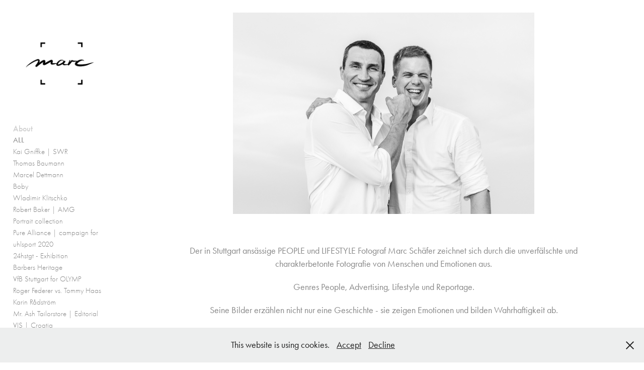

--- FILE ---
content_type: text/html; charset=utf-8
request_url: https://marcschaefer-photography.com/about
body_size: 5099
content:
<!DOCTYPE HTML>
<html lang="en-US">
<head>
  <meta charset="UTF-8" />
  <meta name="viewport" content="width=device-width, initial-scale=1" />
      <meta name="twitter:card"  content="summary_large_image" />
      <meta name="twitter:site"  content="@AdobePortfolio" />
      <meta  property="og:title" content="Marc Schäfer - Photographer - About" />
      <meta  property="og:image" content="https://cdn.myportfolio.com/38e5ba3286dd936a15ea4b120b1e1230/db800288-e66b-400b-8bf1-caf463eb1369_rwc_0x0x420x420x420.png?h=bddb2f45abb4b91781a5313c5796fb5a" />
        <link rel="icon" href="https://cdn.myportfolio.com/38e5ba3286dd936a15ea4b120b1e1230/6ead83e7-64b8-4d1e-bb14-1186922ce6e9_carw_1x1x32.png?h=cbe6e0f21310561f87faa3edd487a8d8" />
        <link rel="apple-touch-icon" href="https://cdn.myportfolio.com/38e5ba3286dd936a15ea4b120b1e1230/509320b5-8102-4cdd-b2db-58a7d2dff31b_carw_1x1x180.png?h=f4a38577570281db37971cb59506cf8f" />
      <link rel="stylesheet" href="/dist/css/main.css" type="text/css" />
      <link rel="stylesheet" href="https://cdn.myportfolio.com/38e5ba3286dd936a15ea4b120b1e1230/7de13254513fac800955f7e7daf7faf21768905498.css?h=dca11bdc86f25856e2499ccfbbf122b1" type="text/css" />
    <link rel="canonical" href="https://marcschaefer-photography.com/about" />
      <title>Marc Schäfer - Photographer - About</title>
    <script type="text/javascript" src="//use.typekit.net/ik/[base64].js?cb=35f77bfb8b50944859ea3d3804e7194e7a3173fb" async onload="
    try {
      window.Typekit.load();
    } catch (e) {
      console.warn('Typekit not loaded.');
    }
    "></script>
</head>
  <body class="transition-enabled">  <div class='page-background-video page-background-video-with-panel'>
  </div>
  <div class="js-responsive-nav">
    <div class="responsive-nav has-social">
      <div class="close-responsive-click-area js-close-responsive-nav">
        <div class="close-responsive-button"></div>
      </div>
          <nav data-hover-hint="nav">
      <div class="page-title">
        <a href="/about" class="active">About</a>
      </div>
              <ul class="group">
                  <li class="gallery-title"><a href="/work" >ALL</a></li>
            <li class="project-title"><a href="/kai-gniffke-swr" >Kai Gniffke | SWR</a></li>
            <li class="project-title"><a href="/thomas-baumann" >Thomas Baumann</a></li>
            <li class="project-title"><a href="/marcel-dettmann" >Marcel Dettmann</a></li>
            <li class="project-title"><a href="/boby" >Boby</a></li>
            <li class="project-title"><a href="/wladimir-klitschko-1" >Wladimir Klitschko</a></li>
            <li class="project-title"><a href="/robert-baker-amg" >Robert Baker | AMG</a></li>
            <li class="project-title"><a href="/portrait-collection" >Portrait collection</a></li>
            <li class="project-title"><a href="/pure-alliance-campaign-for-uhlsport-2020" >Pure Alliance | campaign for uhlsport 2020</a></li>
            <li class="project-title"><a href="/24-hours-stuttgart" >24hstgt - Exhibition</a></li>
            <li class="project-title"><a href="/barbers-heritage" >Barbers Heritage</a></li>
            <li class="project-title"><a href="/vfb-stuttgart-for-olymp" >VfB Stuttgart for OLYMP</a></li>
            <li class="project-title"><a href="/roger-federer-vs-tommy-haas" >Roger Federer vs. Tommy Haas</a></li>
            <li class="project-title"><a href="/karin-radstrom" >Karin Rådström</a></li>
            <li class="project-title"><a href="/mr-ash-tailorstore-editorial" >Mr. Ash Tailorstore | Editorial</a></li>
            <li class="project-title"><a href="/vis-croatia" >VIS | Croatia</a></li>
            <li class="project-title"><a href="/jwt-marriott-dubai-1" >JWT Marriott | Dubai</a></li>
            <li class="project-title"><a href="/saffron-farmers-in-umbria-italy-1" >Saffron Farmers in Umbria | Italy</a></li>
            <li class="project-title"><a href="/design-hotels-editorial-india-dehli-1" >Design Hotels | Editorial India Dehli</a></li>
            <li class="project-title"><a href="/uwe-gensheimer-for-kempa-2020" >Uwe Gensheimer for Kempa 2020</a></li>
            <li class="project-title"><a href="/massucco-brothers-for-design-hotels-dijon" >Massucco Brothers for Design Hotels | Dijon</a></li>
              </ul>
      <div class="page-title">
        <a href="/contact" >Contact</a>
      </div>
      <div class="page-title">
        <a href="/privacy-policy" >Privacy policy</a>
      </div>
              <div class="social pf-nav-social" data-hover-hint="navSocialIcons">
                <ul>
                        <li>
                          <a href="https://www.instagram.com/marc__schaefer/" target="_blank">
                            <svg version="1.1" id="Layer_1" xmlns="http://www.w3.org/2000/svg" xmlns:xlink="http://www.w3.org/1999/xlink" viewBox="0 0 30 24" style="enable-background:new 0 0 30 24;" xml:space="preserve" class="icon">
                            <g>
                              <path d="M15,5.4c2.1,0,2.4,0,3.2,0c0.8,0,1.2,0.2,1.5,0.3c0.4,0.1,0.6,0.3,0.9,0.6c0.3,0.3,0.5,0.5,0.6,0.9
                                c0.1,0.3,0.2,0.7,0.3,1.5c0,0.8,0,1.1,0,3.2s0,2.4,0,3.2c0,0.8-0.2,1.2-0.3,1.5c-0.1,0.4-0.3,0.6-0.6,0.9c-0.3,0.3-0.5,0.5-0.9,0.6
                                c-0.3,0.1-0.7,0.2-1.5,0.3c-0.8,0-1.1,0-3.2,0s-2.4,0-3.2,0c-0.8,0-1.2-0.2-1.5-0.3c-0.4-0.1-0.6-0.3-0.9-0.6
                                c-0.3-0.3-0.5-0.5-0.6-0.9c-0.1-0.3-0.2-0.7-0.3-1.5c0-0.8,0-1.1,0-3.2s0-2.4,0-3.2c0-0.8,0.2-1.2,0.3-1.5c0.1-0.4,0.3-0.6,0.6-0.9
                                c0.3-0.3,0.5-0.5,0.9-0.6c0.3-0.1,0.7-0.2,1.5-0.3C12.6,5.4,12.9,5.4,15,5.4 M15,4c-2.2,0-2.4,0-3.3,0c-0.9,0-1.4,0.2-1.9,0.4
                                c-0.5,0.2-1,0.5-1.4,0.9C7.9,5.8,7.6,6.2,7.4,6.8C7.2,7.3,7.1,7.9,7,8.7C7,9.6,7,9.8,7,12s0,2.4,0,3.3c0,0.9,0.2,1.4,0.4,1.9
                                c0.2,0.5,0.5,1,0.9,1.4c0.4,0.4,0.9,0.7,1.4,0.9c0.5,0.2,1.1,0.3,1.9,0.4c0.9,0,1.1,0,3.3,0s2.4,0,3.3,0c0.9,0,1.4-0.2,1.9-0.4
                                c0.5-0.2,1-0.5,1.4-0.9c0.4-0.4,0.7-0.9,0.9-1.4c0.2-0.5,0.3-1.1,0.4-1.9c0-0.9,0-1.1,0-3.3s0-2.4,0-3.3c0-0.9-0.2-1.4-0.4-1.9
                                c-0.2-0.5-0.5-1-0.9-1.4c-0.4-0.4-0.9-0.7-1.4-0.9c-0.5-0.2-1.1-0.3-1.9-0.4C17.4,4,17.2,4,15,4L15,4L15,4z"/>
                              <path d="M15,7.9c-2.3,0-4.1,1.8-4.1,4.1s1.8,4.1,4.1,4.1s4.1-1.8,4.1-4.1S17.3,7.9,15,7.9L15,7.9z M15,14.7c-1.5,0-2.7-1.2-2.7-2.7
                                c0-1.5,1.2-2.7,2.7-2.7s2.7,1.2,2.7,2.7C17.7,13.5,16.5,14.7,15,14.7L15,14.7z"/>
                              <path d="M20.2,7.7c0,0.5-0.4,1-1,1s-1-0.4-1-1s0.4-1,1-1S20.2,7.2,20.2,7.7L20.2,7.7z"/>
                            </g>
                            </svg>
                          </a>
                        </li>
                        <li>
                          <a href="https://www.youtube.com/user/mSchaeferPhotography" target="_blank">
                            <svg xmlns="http://www.w3.org/2000/svg" xmlns:xlink="http://www.w3.org/1999/xlink" version="1.1" id="Layer_1" viewBox="0 0 30 24" xml:space="preserve" class="icon"><path d="M26.15 16.54c0 0-0.22 1.57-0.9 2.26c-0.87 0.91-1.84 0.91-2.28 0.96C19.78 20 15 20 15 20 s-5.91-0.05-7.74-0.23c-0.51-0.09-1.64-0.07-2.51-0.97c-0.68-0.69-0.91-2.26-0.91-2.26s-0.23-1.84-0.23-3.68v-1.73 c0-1.84 0.23-3.68 0.23-3.68s0.22-1.57 0.91-2.26c0.87-0.91 1.83-0.91 2.28-0.96C10.22 4 15 4 15 4H15c0 0 4.8 0 8 0.2 c0.44 0.1 1.4 0.1 2.3 0.96c0.68 0.7 0.9 2.3 0.9 2.26s0.23 1.8 0.2 3.68v1.73C26.38 14.7 26.1 16.5 26.1 16.54z M12.65 8.56l0 6.39l6.15-3.18L12.65 8.56z"/></svg>
                          </a>
                        </li>
                </ul>
              </div>
          </nav>
    </div>
  </div>
  <div class="site-wrap cfix js-site-wrap">
    <div class="site-container">
      <div class="site-content e2e-site-content">
        <div class="sidebar-content">
          <header class="site-header">
              <div class="logo-wrap" data-hover-hint="logo">
                    <div class="logo e2e-site-logo-text logo-image  ">
    <a href="/work" class="image-normal image-link">
      <img src="https://cdn.myportfolio.com/38e5ba3286dd936a15ea4b120b1e1230/52a35a74-30c7-4546-9c2e-387e302561b0_rwc_0x0x420x420x4096.png?h=73b75effd559e80a9cdbc95d16737393" alt="Marc Schäfer">
    </a>
</div>
              </div>
  <div class="hamburger-click-area js-hamburger">
    <div class="hamburger">
      <i></i>
      <i></i>
      <i></i>
    </div>
  </div>
          </header>
              <nav data-hover-hint="nav">
      <div class="page-title">
        <a href="/about" class="active">About</a>
      </div>
              <ul class="group">
                  <li class="gallery-title"><a href="/work" >ALL</a></li>
            <li class="project-title"><a href="/kai-gniffke-swr" >Kai Gniffke | SWR</a></li>
            <li class="project-title"><a href="/thomas-baumann" >Thomas Baumann</a></li>
            <li class="project-title"><a href="/marcel-dettmann" >Marcel Dettmann</a></li>
            <li class="project-title"><a href="/boby" >Boby</a></li>
            <li class="project-title"><a href="/wladimir-klitschko-1" >Wladimir Klitschko</a></li>
            <li class="project-title"><a href="/robert-baker-amg" >Robert Baker | AMG</a></li>
            <li class="project-title"><a href="/portrait-collection" >Portrait collection</a></li>
            <li class="project-title"><a href="/pure-alliance-campaign-for-uhlsport-2020" >Pure Alliance | campaign for uhlsport 2020</a></li>
            <li class="project-title"><a href="/24-hours-stuttgart" >24hstgt - Exhibition</a></li>
            <li class="project-title"><a href="/barbers-heritage" >Barbers Heritage</a></li>
            <li class="project-title"><a href="/vfb-stuttgart-for-olymp" >VfB Stuttgart for OLYMP</a></li>
            <li class="project-title"><a href="/roger-federer-vs-tommy-haas" >Roger Federer vs. Tommy Haas</a></li>
            <li class="project-title"><a href="/karin-radstrom" >Karin Rådström</a></li>
            <li class="project-title"><a href="/mr-ash-tailorstore-editorial" >Mr. Ash Tailorstore | Editorial</a></li>
            <li class="project-title"><a href="/vis-croatia" >VIS | Croatia</a></li>
            <li class="project-title"><a href="/jwt-marriott-dubai-1" >JWT Marriott | Dubai</a></li>
            <li class="project-title"><a href="/saffron-farmers-in-umbria-italy-1" >Saffron Farmers in Umbria | Italy</a></li>
            <li class="project-title"><a href="/design-hotels-editorial-india-dehli-1" >Design Hotels | Editorial India Dehli</a></li>
            <li class="project-title"><a href="/uwe-gensheimer-for-kempa-2020" >Uwe Gensheimer for Kempa 2020</a></li>
            <li class="project-title"><a href="/massucco-brothers-for-design-hotels-dijon" >Massucco Brothers for Design Hotels | Dijon</a></li>
              </ul>
      <div class="page-title">
        <a href="/contact" >Contact</a>
      </div>
      <div class="page-title">
        <a href="/privacy-policy" >Privacy policy</a>
      </div>
                  <div class="social pf-nav-social" data-hover-hint="navSocialIcons">
                    <ul>
                            <li>
                              <a href="https://www.instagram.com/marc__schaefer/" target="_blank">
                                <svg version="1.1" id="Layer_1" xmlns="http://www.w3.org/2000/svg" xmlns:xlink="http://www.w3.org/1999/xlink" viewBox="0 0 30 24" style="enable-background:new 0 0 30 24;" xml:space="preserve" class="icon">
                                <g>
                                  <path d="M15,5.4c2.1,0,2.4,0,3.2,0c0.8,0,1.2,0.2,1.5,0.3c0.4,0.1,0.6,0.3,0.9,0.6c0.3,0.3,0.5,0.5,0.6,0.9
                                    c0.1,0.3,0.2,0.7,0.3,1.5c0,0.8,0,1.1,0,3.2s0,2.4,0,3.2c0,0.8-0.2,1.2-0.3,1.5c-0.1,0.4-0.3,0.6-0.6,0.9c-0.3,0.3-0.5,0.5-0.9,0.6
                                    c-0.3,0.1-0.7,0.2-1.5,0.3c-0.8,0-1.1,0-3.2,0s-2.4,0-3.2,0c-0.8,0-1.2-0.2-1.5-0.3c-0.4-0.1-0.6-0.3-0.9-0.6
                                    c-0.3-0.3-0.5-0.5-0.6-0.9c-0.1-0.3-0.2-0.7-0.3-1.5c0-0.8,0-1.1,0-3.2s0-2.4,0-3.2c0-0.8,0.2-1.2,0.3-1.5c0.1-0.4,0.3-0.6,0.6-0.9
                                    c0.3-0.3,0.5-0.5,0.9-0.6c0.3-0.1,0.7-0.2,1.5-0.3C12.6,5.4,12.9,5.4,15,5.4 M15,4c-2.2,0-2.4,0-3.3,0c-0.9,0-1.4,0.2-1.9,0.4
                                    c-0.5,0.2-1,0.5-1.4,0.9C7.9,5.8,7.6,6.2,7.4,6.8C7.2,7.3,7.1,7.9,7,8.7C7,9.6,7,9.8,7,12s0,2.4,0,3.3c0,0.9,0.2,1.4,0.4,1.9
                                    c0.2,0.5,0.5,1,0.9,1.4c0.4,0.4,0.9,0.7,1.4,0.9c0.5,0.2,1.1,0.3,1.9,0.4c0.9,0,1.1,0,3.3,0s2.4,0,3.3,0c0.9,0,1.4-0.2,1.9-0.4
                                    c0.5-0.2,1-0.5,1.4-0.9c0.4-0.4,0.7-0.9,0.9-1.4c0.2-0.5,0.3-1.1,0.4-1.9c0-0.9,0-1.1,0-3.3s0-2.4,0-3.3c0-0.9-0.2-1.4-0.4-1.9
                                    c-0.2-0.5-0.5-1-0.9-1.4c-0.4-0.4-0.9-0.7-1.4-0.9c-0.5-0.2-1.1-0.3-1.9-0.4C17.4,4,17.2,4,15,4L15,4L15,4z"/>
                                  <path d="M15,7.9c-2.3,0-4.1,1.8-4.1,4.1s1.8,4.1,4.1,4.1s4.1-1.8,4.1-4.1S17.3,7.9,15,7.9L15,7.9z M15,14.7c-1.5,0-2.7-1.2-2.7-2.7
                                    c0-1.5,1.2-2.7,2.7-2.7s2.7,1.2,2.7,2.7C17.7,13.5,16.5,14.7,15,14.7L15,14.7z"/>
                                  <path d="M20.2,7.7c0,0.5-0.4,1-1,1s-1-0.4-1-1s0.4-1,1-1S20.2,7.2,20.2,7.7L20.2,7.7z"/>
                                </g>
                                </svg>
                              </a>
                            </li>
                            <li>
                              <a href="https://www.youtube.com/user/mSchaeferPhotography" target="_blank">
                                <svg xmlns="http://www.w3.org/2000/svg" xmlns:xlink="http://www.w3.org/1999/xlink" version="1.1" id="Layer_1" viewBox="0 0 30 24" xml:space="preserve" class="icon"><path d="M26.15 16.54c0 0-0.22 1.57-0.9 2.26c-0.87 0.91-1.84 0.91-2.28 0.96C19.78 20 15 20 15 20 s-5.91-0.05-7.74-0.23c-0.51-0.09-1.64-0.07-2.51-0.97c-0.68-0.69-0.91-2.26-0.91-2.26s-0.23-1.84-0.23-3.68v-1.73 c0-1.84 0.23-3.68 0.23-3.68s0.22-1.57 0.91-2.26c0.87-0.91 1.83-0.91 2.28-0.96C10.22 4 15 4 15 4H15c0 0 4.8 0 8 0.2 c0.44 0.1 1.4 0.1 2.3 0.96c0.68 0.7 0.9 2.3 0.9 2.26s0.23 1.8 0.2 3.68v1.73C26.38 14.7 26.1 16.5 26.1 16.54z M12.65 8.56l0 6.39l6.15-3.18L12.65 8.56z"/></svg>
                              </a>
                            </li>
                    </ul>
                  </div>
              </nav>
        </div>
        <main>
  <div class="page-container" data-context="page.page.container" data-hover-hint="pageContainer">
    <section class="page standard-modules">
      <div class="page-content js-page-content" data-context="pages" data-identity="id:p5bcbec9874a028d87805484fc9c7c29cb40cb3408e753497c1f8a">
        <div id="project-canvas" class="js-project-modules modules content">
          <div id="project-modules">
              
              <div class="project-module module image project-module-image js-js-project-module"  style="padding-top: 0px;
padding-bottom: 40px;
  width: 61%;
  float: center;
  clear: both;
">

  

  
     <div class="js-lightbox" data-src="https://cdn.myportfolio.com/38e5ba3286dd936a15ea4b120b1e1230/3396be48-7fd2-4bda-ba4f-1f579a1d2669.jpg?h=66e2e9b120cc04461a14f213578ed542">
           <img
             class="js-lazy e2e-site-project-module-image"
             src="[data-uri]"
             data-src="https://cdn.myportfolio.com/38e5ba3286dd936a15ea4b120b1e1230/3396be48-7fd2-4bda-ba4f-1f579a1d2669_rw_3840.jpg?h=e72715c542443290279ba56e1c921225"
             data-srcset="https://cdn.myportfolio.com/38e5ba3286dd936a15ea4b120b1e1230/3396be48-7fd2-4bda-ba4f-1f579a1d2669_rw_600.jpg?h=c55fadb2da78eb42408a7ce623a5cb43 600w,https://cdn.myportfolio.com/38e5ba3286dd936a15ea4b120b1e1230/3396be48-7fd2-4bda-ba4f-1f579a1d2669_rw_1200.jpg?h=e20babcfc89532b78cf27cc61320679a 1200w,https://cdn.myportfolio.com/38e5ba3286dd936a15ea4b120b1e1230/3396be48-7fd2-4bda-ba4f-1f579a1d2669_rw_1920.jpg?h=4d9357567ffec7193ce28b06c2ecdaab 1920w,https://cdn.myportfolio.com/38e5ba3286dd936a15ea4b120b1e1230/3396be48-7fd2-4bda-ba4f-1f579a1d2669_rw_3840.jpg?h=e72715c542443290279ba56e1c921225 3840w,"
             data-sizes="(max-width: 3840px) 100vw, 3840px"
             width="3840"
             height="0"
             style="padding-bottom: 66.67%; background: rgba(0, 0, 0, 0.03)"
             
           >
     </div>
  

</div>

              
              
              
              
              
              
              
              
              
              
              
              
              
              <div class="project-module module text project-module-text align- js-project-module e2e-site-project-module-text">
  <div class="rich-text js-text-editable module-text"><div><div>Der in Stuttgart ansässige PEOPLE und LIFESTYLE Fotograf Marc Schäfer zeichnet sich durch die unverfälschte und charakterbetonte Fotografie von Menschen und Emotionen aus. </div><div>Genres People, Advertising, Lifestyle und Reportage.</div><div>Seine Bilder erzählen nicht nur eine Geschichte - sie zeigen Emotionen und bilden Wahrhaftigkeit ab.</div></div></div>
</div>

              
              
              
              
          </div>
        </div>
      </div>
    </section>
        <section class="back-to-top" data-hover-hint="backToTop">
          <a href="#"><span class="arrow">&uarr;</span><span class="preserve-whitespace">Back to Top</span></a>
        </section>
        <a class="back-to-top-fixed js-back-to-top back-to-top-fixed-with-panel" data-hover-hint="backToTop" data-hover-hint-placement="top-start" href="#">
          <svg version="1.1" id="Layer_1" xmlns="http://www.w3.org/2000/svg" xmlns:xlink="http://www.w3.org/1999/xlink" x="0px" y="0px"
           viewBox="0 0 26 26" style="enable-background:new 0 0 26 26;" xml:space="preserve" class="icon icon-back-to-top">
          <g>
            <path d="M13.8,1.3L21.6,9c0.1,0.1,0.1,0.3,0.2,0.4c0.1,0.1,0.1,0.3,0.1,0.4s0,0.3-0.1,0.4c-0.1,0.1-0.1,0.3-0.3,0.4
              c-0.1,0.1-0.2,0.2-0.4,0.3c-0.2,0.1-0.3,0.1-0.4,0.1c-0.1,0-0.3,0-0.4-0.1c-0.2-0.1-0.3-0.2-0.4-0.3L14.2,5l0,19.1
              c0,0.2-0.1,0.3-0.1,0.5c0,0.1-0.1,0.3-0.3,0.4c-0.1,0.1-0.2,0.2-0.4,0.3c-0.1,0.1-0.3,0.1-0.5,0.1c-0.1,0-0.3,0-0.4-0.1
              c-0.1-0.1-0.3-0.1-0.4-0.3c-0.1-0.1-0.2-0.2-0.3-0.4c-0.1-0.1-0.1-0.3-0.1-0.5l0-19.1l-5.7,5.7C6,10.8,5.8,10.9,5.7,11
              c-0.1,0.1-0.3,0.1-0.4,0.1c-0.2,0-0.3,0-0.4-0.1c-0.1-0.1-0.3-0.2-0.4-0.3c-0.1-0.1-0.1-0.2-0.2-0.4C4.1,10.2,4,10.1,4.1,9.9
              c0-0.1,0-0.3,0.1-0.4c0-0.1,0.1-0.3,0.3-0.4l7.7-7.8c0.1,0,0.2-0.1,0.2-0.1c0,0,0.1-0.1,0.2-0.1c0.1,0,0.2,0,0.2-0.1
              c0.1,0,0.1,0,0.2,0c0,0,0.1,0,0.2,0c0.1,0,0.2,0,0.2,0.1c0.1,0,0.1,0.1,0.2,0.1C13.7,1.2,13.8,1.2,13.8,1.3z"/>
          </g>
          </svg>
        </a>
  </div>
        </main>
      </div>
    </div>
  </div>
  <div class="cookie-banner js-cookie-banner">
    <p>This website is using cookies.
      <a class="consent-link" href="#">Accept</a>
      <a class="decline-link" href="#">Decline</a>
    </p>
    <svg xmlns="http://www.w3.org/2000/svg" viewBox="-6458 -2604 16 16" class='close-btn'>
      <g id="Group_1479" data-name="Group 1479" transform="translate(-8281.367 -3556.368)">
        <rect id="Rectangle_6401" data-name="Rectangle 6401" class="stroke" width="1.968" height="20.66" transform="translate(1823.367 953.759) rotate(-45)"/>
        <rect id="Rectangle_6402" data-name="Rectangle 6402" class="stroke" width="1.968" height="20.66" transform="translate(1824.758 968.368) rotate(-135)"/>
      </g>
    </svg>
  </div>
</body>
<script type="text/javascript">
  // fix for Safari's back/forward cache
  window.onpageshow = function(e) {
    if (e.persisted) { window.location.reload(); }
  };
</script>
  <script type="text/javascript">var __config__ = {"page_id":"p5bcbec9874a028d87805484fc9c7c29cb40cb3408e753497c1f8a","theme":{"name":"jackie"},"pageTransition":true,"linkTransition":true,"disableDownload":true,"localizedValidationMessages":{"required":"This field is required","Email":"This field must be a valid email address"},"lightbox":{"enabled":true,"color":{"opacity":0.85,"hex":"#fff"}},"cookie_banner":{"enabled":true,"color":{"text":"#212121","bg":"#EDEEEE"}}};</script>
  <script type="text/javascript" src="/site/translations?cb=35f77bfb8b50944859ea3d3804e7194e7a3173fb"></script>
  <script type="text/javascript" src="/dist/js/main.js?cb=35f77bfb8b50944859ea3d3804e7194e7a3173fb"></script>
</html>
